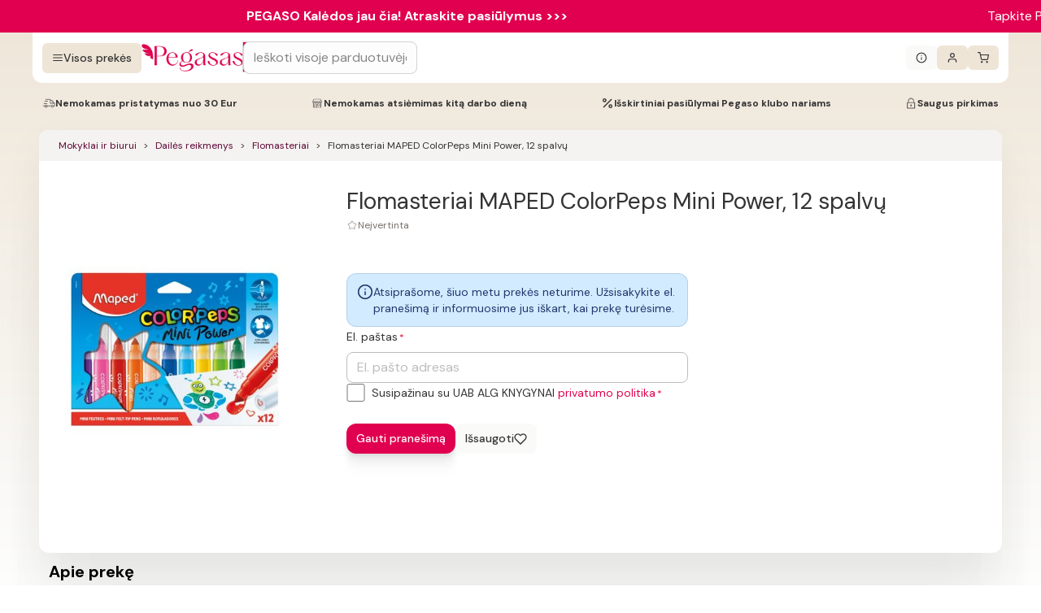

--- FILE ---
content_type: image/svg+xml
request_url: https://www.pegasas.lt/no-rating-vDx.svg
body_size: 161
content:
<svg xmlns="http://www.w3.org/2000/svg" width="14" height="14" viewBox="0 0 14 14" fill="none">
    <path d="M6.47692 2.2265C6.69091 1.79299 7.30909 1.79299 7.52308 2.2265L8.66691 4.54377C8.7518 4.71577 8.91583 4.83503 9.10562 4.86277L11.6645 5.23679C12.1427 5.3067 12.3334 5.8946 11.9871 6.23186L10.1365 8.03439C9.99887 8.16841 9.93606 8.36157 9.96853 8.55087L10.4052 11.0967C10.4869 11.5732 9.98666 11.9366 9.55871 11.7116L7.27151 10.5088C7.10154 10.4194 6.89846 10.4194 6.72849 10.5088L4.44129 11.7116C4.01333 11.9366 3.5131 11.5732 3.59483 11.0967L4.03147 8.55088C4.06393 8.36157 4.00113 8.16841 3.86354 8.03439L2.01289 6.23186C1.66663 5.8946 1.85726 5.3067 2.33554 5.23679L4.89438 4.86277C5.08417 4.83503 5.24819 4.71577 5.33309 4.54377L6.47692 2.2265Z" stroke="#A8A29E" stroke-linecap="round" stroke-linejoin="round"/>
</svg>


--- FILE ---
content_type: image/svg+xml
request_url: https://www.pegasas.lt/search-sCg.svg
body_size: 102
content:
<svg width="24" height="24" viewBox="0 0 24 24" fill="none" xmlns="http://www.w3.org/2000/svg">
<path d="M21.9663 20.1277L16.9683 14.9295C18.2534 13.4018 18.9575 11.4797 18.9575 9.47874C18.9575 4.80364 15.1538 1 10.4787 1C5.80364 1 2 4.80364 2 9.47874C2 14.1538 5.80364 17.9575 10.4787 17.9575C12.2338 17.9575 13.9064 17.4281 15.3363 16.4232L20.3723 21.6609C20.5828 21.8795 20.8659 22 21.1693 22C21.4565 22 21.7289 21.8905 21.9357 21.6914C22.3752 21.2686 22.3892 20.5675 21.9663 20.1277ZM10.4787 3.21185C13.9344 3.21185 16.7456 6.0231 16.7456 9.47874C16.7456 12.9344 13.9344 15.7456 10.4787 15.7456C7.0231 15.7456 4.21185 12.9344 4.21185 9.47874C4.21185 6.0231 7.0231 3.21185 10.4787 3.21185Z" fill="#fff"/>
</svg>


--- FILE ---
content_type: image/svg+xml
request_url: https://www.pegasas.lt/gift-v2H.svg
body_size: 730
content:
<svg width="18" height="18" viewBox="0 0 18 18" fill="none" xmlns="http://www.w3.org/2000/svg">
    <g clip-path="url(#clip0_2307_26376)">
        <path fill-rule="evenodd" clip-rule="evenodd" d="M6.53743 1.17364C7.02844 1.07597 7.53739 1.1261 7.99992 1.31768C8.39158 1.47991 8.73506 1.73741 9 2.06526C9.26494 1.73741 9.60842 1.47991 10.0001 1.31768C10.4626 1.1261 10.9716 1.07597 11.4626 1.17364C11.9536 1.27131 12.4046 1.51239 12.7586 1.86639C13.1126 2.22039 13.3537 2.67141 13.4514 3.16243C13.549 3.65344 13.4989 4.16239 13.3073 4.62492C13.2436 4.77883 13.1651 4.92531 13.0734 5.0625H16.0312C16.8077 5.0625 17.4375 5.69234 17.4375 6.46875V7.59375C17.4375 8.27385 16.9542 8.84148 16.3125 8.97185V14.625C16.3125 15.0726 16.1347 15.5018 15.8182 15.8182C15.5018 16.1347 15.0726 16.3125 14.625 16.3125H3.9375C3.48995 16.3125 3.06072 16.1347 2.74426 15.8182C2.42779 15.5018 2.25 15.0726 2.25 14.625V8.97185C1.60827 8.84148 1.125 8.27385 1.125 7.59375V6.46875C1.125 5.69234 1.75484 5.0625 2.53125 5.0625H4.92657C4.8349 4.92531 4.75643 4.77883 4.69268 4.62492C4.5011 4.16239 4.45097 3.65344 4.54864 3.16243C4.64631 2.67141 4.88738 2.22039 5.24139 1.86639C5.59539 1.51239 6.04641 1.27131 6.53743 1.17364ZM7.03125 5.0625H8.4375V3.65625C8.4375 3.37812 8.35502 3.10624 8.2005 2.87498C8.04598 2.64372 7.82636 2.46348 7.5694 2.35705C7.31244 2.25061 7.02969 2.22276 6.7569 2.27702C6.48412 2.33128 6.23355 2.46521 6.03688 2.66188C5.84021 2.85855 5.70628 3.10912 5.65202 3.3819C5.59776 3.65469 5.62561 3.93744 5.73204 4.1944C5.83848 4.45136 6.01872 4.67098 6.24998 4.8255C6.48124 4.98003 6.75312 5.0625 7.03125 5.0625ZM8.4375 6.1875H2.53125C2.37616 6.1875 2.25 6.31366 2.25 6.46875V7.59375C2.25 7.74884 2.37616 7.875 2.53125 7.875H8.4375V6.1875ZM9.5625 7.875V6.1875H16.0312C16.1863 6.1875 16.3125 6.31366 16.3125 6.46875V7.59375C16.3125 7.74884 16.1863 7.875 16.0312 7.875H9.5625ZM8.4375 9H3.375V14.625C3.375 14.7742 3.43426 14.9173 3.53975 15.0227C3.64524 15.1282 3.78832 15.1875 3.9375 15.1875H8.4375V9ZM9.5625 15.1875V9H15.1875V14.625C15.1875 14.7742 15.1282 14.9173 15.0227 15.0227C14.9173 15.1282 14.7742 15.1875 14.625 15.1875H9.5625ZM9.5625 5.0625V3.65625C9.5625 3.37812 9.64497 3.10624 9.79949 2.87498C9.95402 2.64372 10.1736 2.46348 10.4306 2.35705C10.6876 2.25061 10.9703 2.22276 11.2431 2.27702C11.5159 2.33128 11.7665 2.46521 11.9631 2.66188C12.1598 2.85855 12.2937 3.10912 12.348 3.3819C12.4022 3.65469 12.3744 3.93744 12.268 4.1944C12.1615 4.45136 11.9813 4.67098 11.75 4.8255C11.5188 4.98003 11.2469 5.0625 10.9687 5.0625H9.5625Z" fill="white"/>
    </g>
    <defs>
        <clipPath id="clip0_2307_26376">
            <rect width="18" height="18" fill="white"/>
        </clipPath>
    </defs>
</svg>


--- FILE ---
content_type: image/svg+xml
request_url: https://www.pegasas.lt/facebook-h3U.svg
body_size: 317
content:
<svg width="16" height="16" viewBox="0 0 16 16" fill="none" xmlns="http://www.w3.org/2000/svg">
    <g clip-path="url(#clip0_2307_26184)">
        <path d="M9.4115 15.9688H6.84924C6.42126 15.9688 6.07312 15.6206 6.07312 15.1926V9.41333H4.57825C4.15027 9.41333 3.80212 9.06506 3.80212 8.63721V6.16077C3.80212 5.73279 4.15027 5.38464 4.57825 5.38464H6.07312V4.14453C6.07312 2.91492 6.45923 1.86877 7.18958 1.11938C7.92322 0.366577 8.94849 -0.03125 10.1545 -0.03125L12.1086 -0.0280762C12.5359 -0.0273438 12.8834 0.320801 12.8834 0.748047V3.04736C12.8834 3.47534 12.5354 3.82349 12.1075 3.82349L10.7919 3.82397C10.3906 3.82397 10.2885 3.90442 10.2666 3.92908C10.2306 3.96997 10.1877 4.08557 10.1877 4.40479V5.38452H12.0087C12.1458 5.38452 12.2786 5.41833 12.3927 5.48206C12.6389 5.61963 12.792 5.87976 12.792 6.16089L12.791 8.63733C12.791 9.06506 12.4429 9.41321 12.0149 9.41321H10.1877V15.1926C10.1877 15.6206 9.83948 15.9688 9.4115 15.9688ZM7.01111 15.0308H9.24963V8.99341C9.24963 8.70764 9.48218 8.47522 9.76782 8.47522H11.853L11.8539 6.32263H9.7677C9.48206 6.32263 9.24963 6.09021 9.24963 5.80444V4.40479C9.24963 4.03833 9.28687 3.62158 9.56348 3.30835C9.89771 2.92969 10.4244 2.88599 10.7916 2.88599L11.9454 2.8855V0.909668L10.1538 0.906738C8.21558 0.906738 7.01111 2.14746 7.01111 4.14453V5.80444C7.01111 6.09009 6.77869 6.32263 6.49304 6.32263H4.74011V8.47522H6.49304C6.77869 8.47522 7.01111 8.70764 7.01111 8.99341V15.0308Z" fill="#333333"/>
    </g>
    <defs>
        <clipPath id="clip0_2307_26184">
            <rect width="16" height="16" fill="white"/>
        </clipPath>
    </defs>
</svg>


--- FILE ---
content_type: image/svg+xml
request_url: https://www.pegasas.lt/instagram-ubn.svg
body_size: 509
content:
<svg width="16" height="16" viewBox="0 0 16 16" fill="none" xmlns="http://www.w3.org/2000/svg">
    <g clip-path="url(#clip0_2307_26189)">
        <path fill-rule="evenodd" clip-rule="evenodd" d="M4.66663 1.99984C3.19387 1.99984 1.99996 3.19374 1.99996 4.6665V11.3332C1.99996 12.8059 3.19387 13.9998 4.66663 13.9998H11.3333C12.8061 13.9998 14 12.8059 14 11.3332V4.6665C14 3.19374 12.8061 1.99984 11.3333 1.99984H4.66663ZM0.666626 4.6665C0.666626 2.45736 2.45749 0.666504 4.66663 0.666504H11.3333C13.5424 0.666504 15.3333 2.45736 15.3333 4.6665V11.3332C15.3333 13.5423 13.5424 15.3332 11.3333 15.3332H4.66663C2.45749 15.3332 0.666626 13.5423 0.666626 11.3332V4.6665Z" fill="#333333"/>
        <path fill-rule="evenodd" clip-rule="evenodd" d="M8.32217 5.99263C7.90605 5.93092 7.48106 6.002 7.10766 6.19575C6.73426 6.3895 6.43146 6.69605 6.24233 7.07181C6.0532 7.44757 5.98737 7.8734 6.0542 8.28873C6.12104 8.70406 6.31713 9.08774 6.61459 9.38521C6.91205 9.68267 7.29573 9.87876 7.71106 9.94559C8.12639 10.0124 8.55222 9.94659 8.92798 9.75746C9.30374 9.56833 9.6103 9.26553 9.80405 8.89213C9.9978 8.51873 10.0689 8.09375 10.0072 7.67763C9.94423 7.25316 9.74644 6.8602 9.44302 6.55678C9.1396 6.25336 8.74663 6.05557 8.32217 5.99263ZM6.49357 5.01225C7.1159 4.68933 7.82421 4.57087 8.51775 4.67371C9.22518 4.77862 9.88012 5.10827 10.3858 5.61397C10.8915 6.11967 11.2212 6.77461 11.3261 7.48205C11.4289 8.17559 11.3105 8.88389 10.9875 9.50623C10.6646 10.1286 10.1537 10.6332 9.52744 10.9484C8.90117 11.2637 8.19145 11.3734 7.49924 11.262C6.80702 11.1506 6.16755 10.8238 5.67178 10.328C5.17601 9.83225 4.84919 9.19278 4.7378 8.50056C4.62642 7.80834 4.73614 7.09863 5.05135 6.47236C5.36657 5.84609 5.87124 5.33517 6.49357 5.01225Z" fill="#333333"/>
        <path fill-rule="evenodd" clip-rule="evenodd" d="M11 4.33317C11 3.96498 11.2984 3.6665 11.6666 3.6665H11.6733C12.0415 3.6665 12.34 3.96498 12.34 4.33317C12.34 4.70136 12.0415 4.99984 11.6733 4.99984H11.6666C11.2984 4.99984 11 4.70136 11 4.33317Z" fill="#333333"/>
    </g>
    <defs>
        <clipPath id="clip0_2307_26189">
            <rect width="16" height="16" fill="white"/>
        </clipPath>
    </defs>
</svg>


--- FILE ---
content_type: image/svg+xml
request_url: https://www.pegasas.lt/trending-ozE.svg
body_size: -75
content:
<svg width="17" height="16" viewBox="0 0 17 16" fill="none" xmlns="http://www.w3.org/2000/svg">
    <path fill-rule="evenodd" clip-rule="evenodd" d="M9.16671 5.33333C8.79852 5.33333 8.50004 5.03486 8.50004 4.66667C8.50004 4.29848 8.79852 4 9.16671 4H14.5C14.8682 4 15.1667 4.29848 15.1667 4.66667V10C15.1667 10.3682 14.8682 10.6667 14.5 10.6667C14.1319 10.6667 13.8334 10.3682 13.8334 10V6.27614L9.63811 10.4714C9.37776 10.7318 8.95565 10.7318 8.6953 10.4714L6.50004 8.27614L2.97145 11.8047C2.7111 12.0651 2.28899 12.0651 2.02864 11.8047C1.76829 11.5444 1.76829 11.1223 2.02864 10.8619L6.02864 6.86193C6.28899 6.60158 6.7111 6.60158 6.97145 6.86193L9.16671 9.05719L12.8906 5.33333H9.16671Z" fill="#333333"/>
</svg>
